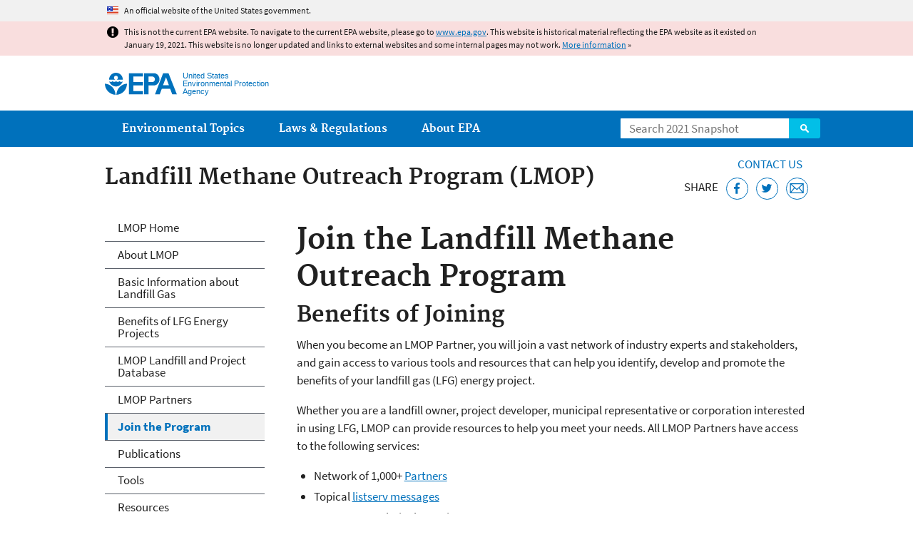

--- FILE ---
content_type: text/html
request_url: https://19january2021snapshot.epa.gov/lmop/join-landfill-methane-outreach-program_.html
body_size: 31753
content:
<!DOCTYPE html>
<!--[if IEMobile 7]><html class="iem7 no-js" lang="en" dir="ltr"><![endif]-->
<!--[if lt IE 7]><html class="lt-ie9 lt-ie8 lt-ie7 no-js" lang="en" dir="ltr"><![endif]-->
<!--[if (IE 7)&(!IEMobile)]><html class="lt-ie9 lt-ie8 no-js" lang="en" dir="ltr"><![endif]-->
<!--[if IE 8]><html class="lt-ie9 no-js" lang="en" dir="ltr"><![endif]-->
<!--[if (gt IE 8)|(gt IEMobile 7)]><!--> <html class="no-js not-oldie" lang="en" dir="ltr"> <!--<![endif]-->
<head>
  <meta charset="utf-8" />
<meta name="generator" content="Drupal 7 (http://drupal.org)" />
<link rel="shortcut icon" href="https://19january2021snapshot.epa.gov/sites/all/themes/epa/favicon.ico" type="image/vnd.microsoft.icon" />
<meta name="HandheldFriendly" content="true" />
<meta name="MobileOptimized" content="width" />
<meta name="viewport" content="width=device-width" />
<!--googleon: all--><meta name="DC.title" content="Join the Landfill Methane Outreach Program" />
<meta name="DC.description" content="Learn the benefits of joining in partnership with the Landfill Methane Outreach Program and how to join." />
<!--googleoff: snippet--><meta name="keywords" content="LMOP, LMOP Partner, voluntary partnership, landfill gas, join LMOP, how to join LMOP, LMOP benefits" />
<link rel="canonical" href="https://19january2021snapshot.epa.gov/lmop/join-landfill-methane-outreach-program" />
<link rel="shortlink" href="https://19january2021snapshot.epa.gov/node/146691" />
<meta property="og:site_name" content="US EPA" />
<meta property="og:type" content="government" />
<meta property="og:title" content="Join the Landfill Methane Outreach Program | US EPA" />
<meta property="og:url" content="https://19january2021snapshot.epa.gov/lmop/join-landfill-methane-outreach-program" />
<meta property="og:description" content="Learn the benefits of joining in partnership with the Landfill Methane Outreach Program and how to join." />
<meta property="og:updated_time" content="2020-09-17T15:40:13-04:00" />
<meta property="og:image" content="https://19january2021snapshot.epa.gov/sites/all/themes/epa/img/epa-seal-large.png" />
<meta property="og:country_name" content="United States of America" />
<meta property="article:published_time" content="2016-04-15T20:16:37-04:00" />
<meta property="article:modified_time" content="2020-09-17T22:08:20-04:00" />
<meta name="DC.language" content="en" />
<meta name="DC.Subject.epachannel" content="Learn the Issues" />
<meta name="DC.type" content="Overviews and Factsheets" />
<meta name="DC.date.created" content="2016-04-15" />
<meta name="DC.date.modified" content="2020-09-17" />
<meta name="DC.date.reviewed" content="2021-09-17" />
<meta name="DC.creator" content="US EPA,OAR" />
<meta name="WebArea" content="Landfill Methane Outreach Program (LMOP)" />
<meta name="WebAreaType" content="Microsite" />
<meta name="ContentType" content="Basic page" />
  <title>Join the Landfill Methane Outreach Program | Landfill Methane Outreach Program (LMOP) | US EPA</title>
  <!--googleoff: all-->
  <style media="all">
@import url("https://19january2021snapshot.epa.gov/sites/all/modules/contrib/jquery_update/replace/ui/themes/base/minified/jquery.ui.core.min.css?qo5ics");
@import url("https://19january2021snapshot.epa.gov/sites/all/modules/contrib/jquery_update/replace/ui/themes/base/minified/jquery.ui.menu.min.css?qo5ics");
@import url("https://19january2021snapshot.epa.gov/sites/all/modules/contrib/jquery_update/replace/ui/themes/base/minified/jquery.ui.autocomplete.min.css?qo5ics");
</style>
<style media="all">
@import url("https://19january2021snapshot.epa.gov/sites/all/modules/contrib/date/date_api/date.css?qo5ics");
@import url("https://19january2021snapshot.epa.gov/sites/all/modules/contrib/picture/picture_wysiwyg.css?qo5ics");
</style>
<style media="all">
@import url("https://19january2021snapshot.epa.gov/sites/all/modules/custom/add_definitions/add_definitions.min.css?qo5ics");
</style>
<style media="all">
@import url("https://19january2021snapshot.epa.gov/sites/all/themes/epa/css/base.min.css?qo5ics");
@import url("https://19january2021snapshot.epa.gov/sites/all/themes/epa/css/typography.min.css?qo5ics");
@import url("https://19january2021snapshot.epa.gov/sites/all/themes/epa/css/drupal.min.css?qo5ics");
@import url("https://19january2021snapshot.epa.gov/sites/all/themes/epa/css/layout.min.css?qo5ics");
@import url("https://19january2021snapshot.epa.gov/sites/all/themes/epa/css/core/contextual.min.css?qo5ics");
@import url("https://19january2021snapshot.epa.gov/sites/all/themes/epa/css/contrib/date.min.css?qo5ics");
@import url("https://19january2021snapshot.epa.gov/sites/all/themes/epa/css/design.min.css?qo5ics");
@import url("https://19january2021snapshot.epa.gov/sites/all/themes/epa/css/mobile-menu.min.css?qo5ics");
@import url("https://19january2021snapshot.epa.gov/sites/all/themes/epa/css/drop-down-menu.min.css?qo5ics");
@import url("https://19january2021snapshot.epa.gov/sites/all/themes/epa/css/flexslider.min.css?qo5ics");
@import url("https://19january2021snapshot.epa.gov/sites/all/themes/epa/css/lib/colorbox.min.css?qo5ics");
</style>

<!--[if lt IE 9]>
<style media="all">
@import url("https://19january2021snapshot.epa.gov/sites/all/themes/epa/css/ie.min.css?qo5ics");
</style>
<![endif]-->
<style media="all">
@import url("https://19january2021snapshot.epa.gov/sites/all/themes/epa/css/lib/jquery.ui.theme.min.css?qo5ics");
</style>
  <link rel="alternate" type="application/atom+xml" title="Greenversations, EPA's Blog" href="https://blog.epa.gov/feed/" />
  <script>(function(w,d,s,l,i){w[l]=w[l]||[];w[l].push({'gtm.start':
      new Date().getTime(),event:'gtm.js'});var f=d.getElementsByTagName(s)[0],
      j=d.createElement(s),dl=l!='dataLayer'?'&l='+l:'';j.async=true;j.src=
      'https://www.googletagmanager.com/gtm.js?id='+i+dl;f.parentNode.insertBefore(j,f);
    })(window,document,'script','dataLayer','GTM-L8ZB');</script>
  <!-- End Google Tag Manager -->
</head>
<body class="html not-front not-logged-in one-sidebar sidebar-first page-node page-node-146691 node-type-page og-context og-context-node og-context-node-133189 section-lmop microsite" >
  <!-- Google Tag Manager (noscript) -->
  <noscript><iframe src="https://www.googletagmanager.com/ns.html?id=GTM-L8ZB" height="0" width="0" style="display:none;visibility:hidden"></iframe></noscript>
  <!-- End Google Tag Manager (noscript) -->
  <div class="skip-links"><a href="#main-content" class="skip-link element-invisible element-focusable">Jump to main content</a></div>
      
  
    <div id="block-pane-official-website-header" class="block block-pane  block-pane-official-website-header sitewide-alert sitewide-alert--official">
  
  
  
  
  <div class="sitewide-alert__content">  <p>An official website of the United States government.</p>
  </div>
</div>

<div class="sitewide-alert sitewide-alert--emergency " data-alert="bb8c37c7b6f01614a67db86406bcc0f1f4c9ced4a448183b0e624353a43bd491"><div class="sitewide-alert__content"><p>This is not the current EPA website. To navigate to the current EPA website, please go to <a href="https://www.epa.gov">www.epa.gov</a>. This website is historical material reflecting the EPA website as it existed on January 19, 2021. This website is no longer updated and links to external websites and some internal pages may not work. <a href="/home/january-19-2021-snapshot">More information</a> »</p>
</div></div>  


<header class="masthead clearfix" role="banner">

      <img class="site-logo" src="https://19january2021snapshot.epa.gov/sites/all/themes/epa/logo.png" alt="" />
  
  
  <div class="site-name-and-slogan">
      <h1 class="site-name">

      
      <a href="/" title="Go to the home page" rel="home">      <span>US EPA</span>
      </a>
    </h1>
  
      <div class="site-slogan">United States Environmental Protection Agency</div>
  
  </div>
  
  
  <div class="region-header">  <div id="block-epa-core-gsa-epa-search" class="block block-epa-core  block-epa-core-gsa-epa-search">
  
  
  
  
    <form class="epa-search" method="get" action="https://search.epa.gov/epasearch">
  <label class="element-invisible" for="search-box">Search</label>
  <input class="form-text" placeholder="Search 2021 Snapshot" name="querytext" id="search-box" value=""/>
  <button class="epa-search-button" id="search-button" type="submit" title="Search">Search</button>
  <input type="hidden" name="areaname" value="" />
  <input type="hidden" name="areacontacts" value="" />
  <input type="hidden" name="areasearchurl" value="" />
  <input type="hidden" name="typeofsearch" value="epa" />
  <input type="hidden" name="result_template" value="2col.ftl" />
  <input type="hidden" name="site" value="snapshot2021" /> </form>

</form>
  
</div>
  </div>
</header>

  <nav class="nav main-nav clearfix" role="navigation">
    <div class="nav__inner">
      <h2 class="element-invisible">Main menu</h2><ul class="menu"><li class="expanded menu-item"><a href="/environmental-topics" title="View links to the most popular pages for each of EPA’s top environmental topics." class="menu-link">Environmental Topics</a><ul class="menu"><li class="menu-item"><a href="/environmental-topics/air-topics" title="" class="menu-link">Air</a></li>
<li class="menu-item"><a href="/bedbugs" title="" class="menu-link">Bed Bugs</a></li>
<li class="menu-item"><a href="/environmental-topics/chemicals-and-toxics-topics" title="" class="menu-link">Chemicals and Toxics</a></li>
<li class="menu-item"><a href="/environmental-topics/location-specific-environmental-information" title="" class="menu-link">Environmental Information by Location</a></li>
<li class="menu-item"><a href="/environmental-topics/greener-living" title="" class="menu-link">Greener Living</a></li>
<li class="menu-item"><a href="/environmental-topics/health-topics" title="" class="menu-link">Health</a></li>
<li class="menu-item"><a href="/environmental-topics/land-waste-and-cleanup-topics" title="" class="menu-link">Land, Waste, and Cleanup</a></li>
<li class="menu-item"><a href="/lead" title="" class="menu-link">Lead</a></li>
<li class="menu-item"><a href="/mold" title="" class="menu-link">Mold</a></li>
<li class="menu-item"><a href="/pesticides" title="" class="menu-link">Pesticides</a></li>
<li class="menu-item"><a href="/radon" title="" class="menu-link">Radon</a></li>
<li class="menu-item"><a href="/environmental-topics/science-topics" title="" class="menu-link">Science</a></li>
<li class="menu-item"><a href="/environmental-topics/water-topics" title="" class="menu-link">Water</a></li>
<li class="menu-item"><a href="/topics-epa-web" title="" class="menu-link">A-Z Topic Index</a></li>
</ul></li>
<li class="menu-item"><a href="/laws-regulations" title="View links to regulatory information by topic and sector, and to top pages about environmental laws, regulations, policies, compliance, and enforcement." class="menu-link">Laws &amp; Regulations</a><ul class="menu"><li class="menu-item"><a href="/regulatory-information-sector" title="" class="menu-link">By Business Sector</a></li>
<li class="menu-item"><a href="/regulatory-information-topic" title="" class="menu-link">By Topic</a></li>
<li class="menu-item"><a href="/compliance" title="" class="menu-link">Compliance</a></li>
<li class="menu-item"><a href="/enforcement" title="" class="menu-link">Enforcement</a></li>
<li class="menu-item"><a href="/laws-regulations/laws-and-executive-orders" title="" class="menu-link">Laws and Executive Orders</a></li>
<li class="menu-item"><a href="/guidance" title="" class="menu-link">Guidance</a></li>
<li class="menu-item"><a href="/laws-regulations/regulations" title="" class="menu-link">Regulations</a></li>
</ul></li>
<li class="expanded menu-item"><a href="/aboutepa" title="Learn more about our mission, organization, and locations." class="menu-link">About EPA</a><ul class="menu"><li class="menu-item"><a href="/aboutepa/epas-administrator" title="" class="menu-node-unpublished menu-link">EPA Administrator</a></li>
<li class="menu-item"><a href="/aboutepa/senior-epa-leadership" title="" class="menu-link">Current Leadership</a></li>
<li class="menu-item"><a href="/aboutepa/epa-organization-chart" title="" class="menu-link">Organization Chart</a></li>
<li class="menu-item"><a href="https://cfpub.epa.gov/locator/index.cfm" title="" class="menu-link">Staff Directory</a></li>
<li class="menu-item"><a href="/planandbudget" title="" class="menu-link">Planning, Budget and Results</a></li>
<li class="menu-item"><a href="/careers" title="" class="menu-link">Jobs and Internships</a></li>
<li class="menu-item"><a href="/aboutepa" title="" class="menu-link">Headquarters Offices</a></li>
<li class="menu-item"><a href="/aboutepa/regional-and-geographic-offices" title="" class="menu-link">Regional Offices</a></li>
<li class="menu-item"><a href="/aboutepa/research-centers-programs-and-science-advisory-organizations" title="" class="menu-link">Labs and Research Centers</a></li>
</ul></li>
</ul>    </div>
  </nav>

<section id="main-content" class="main-content clearfix" role="main" lang="en">
  <h2 class="microsite-name">Landfill Methane Outreach Program (LMOP)</h2>  
  
  <div class="region-preface clearfix">  <div id="block-pane-epa-web-area-connect" class="block block-pane  block-pane-epa-web-area-connect">

  
  
    <span class="connect-title"><a href="/lmop/forms/contact-us-about-landfill-methane-outreach-program" class="connect-title__link">Contact Us</a></span>  
</div>
<div id="block-pane-social-sharing" class="block block-pane  block-pane-social-sharing">

  
  
    <span class="connect-title">Share</span>
<ul class="share-links">
  <li class="share-links__item facebook">
    <a class="share-links__link" href="https://www.facebook.com/sharer.php?u=https://19january2021snapshot.epa.gov/lmop/join-landfill-methane-outreach-program&t=Join%20the%20Landfill%20Methane%20Outreach%20Program" aria-label="Share this page on Facebook" target="_blank" rel="noopener noreferrer" title="Share this page on Facebook">
      <svg class="icon icon--social-link" aria-hidden="true">
        <use xlink:href="/sites/all/themes/epa/img/svg/small-icons.svg#small-facebook" />
      </svg>
    </a>
  </li>
  <li class="share-links__item twitter">
    <a class="share-links__link" href="https://twitter.com/intent/tweet?original_referer=https://19january2021snapshot.epa.gov/lmop/join-landfill-methane-outreach-program&text=Join%20the%20Landfill%20Methane%20Outreach%20Program&url=https://19january2021snapshot.epa.gov/lmop/join-landfill-methane-outreach-program&via=EPA&count=none&lang=en" aria-label="Tweet this page on Twitter" target="_blank" rel="noopener noreferrer" title="Tweet this page on Twitter">
      <svg class="icon icon--social-link" aria-hidden="true">
        <use xlink:href="/sites/all/themes/epa/img/svg/small-icons.svg#small-twitter" />
      </svg>
    </a>
  </li>
  <li class="share-links__item email">
    <a class="share-links__link" href="mailto:%20?subject=Shared%20from%20the%20US%20EPA:%20Join%20the%20Landfill%20Methane%20Outreach%20Program&body=Join%20the%20Landfill%20Methane%20Outreach%20Program%20-%20https://19january2021snapshot.epa.gov/lmop/join-landfill-methane-outreach-program" aria-label="Email this page" title="Email this page">
      <svg class="icon icon--social-link" aria-hidden="true">
        <use xlink:href="/sites/all/themes/epa/img/svg/small-icons.svg#small-email" />
      </svg>
    </a>
  </li>
</ul>  
</div>
  </div>
    <div class="main-column clearfix">
            
          <!--googleon: all-->
      <h1  class="page-title">Join the Landfill Methane Outreach Program</h1>
      <!--googleoff: all-->
    
            
    
    <!--googleon: all-->
    
  
    




<div class="panel-pane pane-node-content" >

  
  
  
  
  
  <div class="pane-content">
    <div class="node node-page clearfix view-mode-full ">

  
  <h2>Benefits of Joining</h2>

<p>When you become an LMOP Partner, you will join a vast network of industry experts and stakeholders, and gain access to various tools and resources that can help you identify, develop and promote the benefits of your landfill gas (LFG) energy project.</p>

<p>Whether you are a landfill owner, project developer, municipal representative or corporation interested in using LFG, LMOP can provide resources to help you meet your needs. All LMOP Partners have access to the following services:</p>

<ul><li>Network of 1,000+ <a href="/lmop/about-partners-landfill-methane-outreach-program">Partners</a></li>
	<li>Topical <a href="/lmop/landfill-methane-outreach-program-listserv-messages">listserv messages</a></li>
	<li>Answers to technical questions</li>
	<li>Technical and outreach <a href="/lmop/list-publications-tools-and-resources">publications, tools and resources</a></li>
	<li><a href="/lmop/lmop-landfill-and-project-database">Project and candidate landfill data</a></li>
	<li>Support for ribbon-cutting materials</li>
	<li>Use of the LMOP logo (in accordance with logo use guidelines)</li>
</ul><div class="box multi related-info right">
	<h2 class="pane-title">International Partners</h2>

	<div class="pane-content">
		<p>Organizations that focus on international activities should consider joining the <a href="https://www.globalmethane.org/">Global Methane Initiative</a> <a class="exit-disclaimer" href="/home/exit-epa" title="EPA's External Link Disclaimer">Exit</a> instead. LMOP works with the Initiative to promote LFG energy project development globally.</p>
	</div>
</div>

<p>Becoming a Partner is free and demonstrates your organization's commitment to and understanding of the environmental and economic benefits of LFG energy. Responsibilities of Partners and EPA are included in the Memoranda of Understanding (MOUs) and Agreement listed below.</p>

<h2>How to Join</h2>

<p>Organizations who join LMOP align with one of five Partner types: <strong>Industry</strong>,<strong> Energy</strong>,<strong> Community</strong>,<strong> State</strong> or <strong>Endorser</strong>. Please complete and submit your Partner MOU or Endorser Agreement and also send an electronic, high-resolution version of your organization's logo or seal, both to <a href="mailto:lmop@epa.gov">lmop@epa.gov</a>. You should receive your welcome email approximately eight weeks after you submit your MOU or Agreement. If you have any questions, <a href="/lmop/forms/contact-us-about-landfill-methane-outreach-program">contact LMOP</a>.</p>

<table summary="Table showing the types of LMOP partners."><thead><tr><th scope="col">Partner Type</th>
			<th scope="col">Description</th>
			<th scope="col">Example Partners</th>
			<th scope="col">How to Submit</th>
		</tr></thead><tbody><tr><td><strong>Industry</strong></td>
			<td>Private landfill owners, project developers, consultants and equipment suppliers. Provide technical or financial assistance, consulting services or equipment to help develop LFG as an energy resource.</td>
			<td>ATSI Engineering, Inc; Biomass Green Fuels LLC.; Blue Ridge Landfill Company; H.O. Trerice Company; NewGen RNG; and Waga Energy, Inc.</td>
			<td>Email your completed <a href="/lmop/memoranda-understanding-partners">Industry Partner MOU</a> in PDF format to <a href="mailto:lmop@epa.gov">lmop@epa.gov</a>.</td>
		</tr><tr><td><strong>Energy</strong></td>
			<td>Power providers, marketers and energy end users. Power providers and marketers make LFG an attractive part of their green/renewable energy portfolios. Energy end users provide information about the economic, environmental and societal benefits of using LFG.</td>
			<td>Ameren Corp.; East Kentucky Power Cooperative (EKPC); Gundersen Health System; Kimberly-Clark Corporation; Lockhart Power Company; and Tennessee Valley Authority (TVA).</td>
			<td>Email your completed <a href="/lmop/memoranda-understanding-partners">Energy Partner MOU</a> in PDF format to <a href="mailto:lmop@epa.gov">lmop@epa.gov</a>.</td>
		</tr><tr><td><strong>Community</strong></td>
			<td>Local, county and regional governments; public landfill owners; and nonprofit organizations that develop and publicize LFG energy projects.</td>
			<td>Bartholomew County Solid Waste Management District, Indiana; Catawba County, North Carolina; City of Springfield, Missouri; County of Frederick, Virginia; and Santa Cruz County, Arizona.</td>
			<td>Email your completed <a href="/lmop/memoranda-understanding-partners">Community Partner MOU</a> in PDF format to <a href="mailto:lmop@epa.gov">lmop@epa.gov</a>.</td>
		</tr><tr><td><strong>State</strong></td>
			<td>State air and solid waste departments, energy and economic development offices, universities and nongovernmental organizations (NGOs). These groups work to encourage coordination among permitting and regulatory offices to lower barriers and increase opportunities for LFG recovery.</td>
			<td>Illinois EPA; Indiana Department of Environmental Management (IDEM); Minnesota Pollution Control Agency; North Dakota Department of Health; and Virginia Department of Environmental Quality.</td>
			<td>Email your completed <a href="/lmop/memoranda-understanding-partners">State Partner MOU</a> in PDF format to <a href="mailto:lmop@epa.gov">lmop@epa.gov</a>.</td>
		</tr><tr><td><strong>Endorser</strong></td>
			<td>Local, state, regional and national nonprofit organizations that coordinate with EPA to publicize and promote the use of LFG.</td>
			<td>American Public Power Association; DW Communications &amp; Media; Environmental Research &amp; Education Foundation; Renewable Energy Institute; and Virginia Clean Cities.</td>
			<td>Email your completed <a href="/lmop/memoranda-understanding-partners">Endorser Agreement</a> in PDF format to <a href="mailto:lmop@epa.gov">lmop@epa.gov</a>.</td>
		</tr></tbody></table><p class="pagetop"><a href="#main-content">Top of Page</a></p>
</div>
  </div>

  
  
</div>



<div id="block-pane-epa-web-area-footer" class="block block-pane  block-pane-epa-web-area-footer">
  
  
  
  
    <p class="web-area-footer"><a href="/lmop/forms/contact-us-about-landfill-methane-outreach-program" class="contact-us">Contact Us</a> to ask a question, provide feedback, or report a problem.</p>  
</div>
  
    <!--googleoff: all-->
      </div>
  
  
  <div class="region-sidebar-first region-sidebar">  <div id="block-og-menu-og-single-menu-block" class="block block-og-menu  block-og-menu-og-single-menu-block">

      <h2 class="element-invisible">Landfill Methane Outreach Program (LMOP)</h2>
  
  
    <ul class="menu"><li class="menu-item"><a href="/lmop" title="" class="menu-node-unpublished menu-link">LMOP Home</a></li>
<li class="menu-item"><a href="/lmop/about-landfill-methane-outreach-program" class="menu-node-unpublished menu-link">About LMOP</a></li>
<li class="menu-item"><a href="/lmop/basic-information-about-landfill-gas" class="menu-node-unpublished menu-link">Basic Information about Landfill Gas</a></li>
<li class="menu-item"><a href="/lmop/benefits-landfill-gas-energy-projects" class="menu-node-unpublished menu-link">Benefits of LFG Energy Projects</a></li>
<li class="menu-item"><a href="/lmop/lmop-landfill-and-project-database" class="menu-node-unpublished menu-link">LMOP Landfill and Project Database</a></li>
<li class="menu-item"><a href="/lmop/about-partners-landfill-methane-outreach-program" class="menu-node-unpublished menu-link">LMOP Partners</a></li>
<li class="active-trail menu-item"><a href="/lmop/join-landfill-methane-outreach-program" class="menu-node-unpublished active-trail menu-link active">Join the Program</a></li>
<li class="menu-item"><a href="/lmop/list-publications-related-landfill-gas-and-waste-management" class="menu-node-unpublished menu-link">Publications</a></li>
<li class="menu-item"><a href="/lmop/list-tools-related-landfill-gas-and-waste-management" class="menu-node-unpublished menu-link">Tools</a></li>
<li class="menu-item"><a href="/lmop/list-resources-related-landfill-gas-and-waste-management" title="" class="menu-link">Resources</a></li>
<li class="menu-item"><a href="/lmop/landfill-methane-outreach-program-webinars-and-events" class="menu-node-unpublished menu-link">LMOP Webinars and Events</a></li>
<li class="menu-item"><a href="/lmop/frequent-questions-about-landfill-gas" class="menu-node-unpublished menu-link">Frequent Questions about Landfill Gas</a></li>
</ul>  
</div>
  </div>
</section>

<footer class="main-footer clearfix" role="contentinfo">
  <div class="main-footer__inner">
    
  
  <div class="region-footer">  <div id="block-pane-epa-global-footer" class="block block-pane  block-pane-epa-global-footer">
  
  
  
  
    <div class="row cols-3">
  <div class="col size-1of3">
    <div class="col__title">Discover.</div>
    <ul class="menu">
      <li><a href="/accessibility">Accessibility</a></li>
      <li><a href="/aboutepa/epas-administrator">EPA Administrator</a></li>
      <li><a href="/planandbudget">Budget &amp; Performance</a></li>
      <li><a href="/contracts">Contracting</a></li>
      <li><a href="/grants">Grants</a></li>
      <li><a href="https://snapshot.epa.gov">EPA Web Snapshots</a></li>
      <li><a href="/ocr/whistleblower-protections-epa-and-how-they-relate-non-disclosure-agreements-signed-epa-employees">No FEAR Act Data</a></li>
      <li><a href="/privacy">Privacy</a></li>
      <li><a href="/privacy/privacy-and-security-notice">Privacy and Security Notice</a></li>
    </ul>
  </div>
  <div class="col size-1of3">
    <div class="col__title">Connect.</div>
    <ul class="menu">
      <li><a href="https://www.data.gov/">Data.gov</a></li>
      <li><a href="/office-inspector-general/about-epas-office-inspector-general">Inspector General</a></li>
      <li><a href="/careers">Jobs</a></li>
      <li><a href="/newsroom">Newsroom</a></li>
      <li><a href="/open">Open Government</a></li>
      <li><a href="https://www.regulations.gov/">Regulations.gov</a></li>
      <li><a href="/newsroom/email-subscriptions-epa-news-releases">Subscribe</a></li>
      <li><a href="https://www.usa.gov/">USA.gov</a></li>
      <li><a href="https://www.whitehouse.gov/">White House</a></li>
    </ul>
  </div>
  <div class="col size-1of3">
    <div class="col__title">Ask.</div>
    <ul class="menu">
      <li><a href="/home/forms/contact-epa">Contact EPA</a></li>
      <li><a href="/home/epa-hotlines">Hotlines</a></li>
      <li><a href="/foia">FOIA Requests</a></li>
      <li><a href="/home/frequent-questions-specific-epa-programstopics">Frequent Questions</a></li>
    </ul>

    <div class="col__title">Follow.</div>
    <ul class="social-menu">
      <li><a class="menu-link social-facebook" href="https://www.facebook.com/EPA">EPA's Facebook</a></li>
      <li><a class="menu-link social-twitter" href="https://twitter.com/epa">EPA's Twitter</a></li>
      <li><a class="menu-link social-youtube" href="https://www.youtube.com/user/USEPAgov">EPA's YouTube</a></li>
      <li><a class="menu-link social-flickr" href="https://www.flickr.com/photos/usepagov">EPA's Flickr</a></li>
      <li><a class="menu-link social-instagram" href="https://www.instagram.com/epagov">EPA's Instagram</a></li>
    </ul>

    <p class="last-updated">Last updated on September 17, 2020</p>
  </div>
</div>  
</div>
  </div>
  </div>
</footer>
  <script src="https://19january2021snapshot.epa.gov/sites/all/modules/contrib/jquery_update/replace/jquery/1.7/jquery.min.js?v=1.7.2"></script>
<script src="https://19january2021snapshot.epa.gov/misc/jquery-extend-3.4.0.js?v=1.7.2"></script>
<script src="https://19january2021snapshot.epa.gov/misc/jquery-html-prefilter-3.5.0-backport.js?v=1.7.2"></script>
<script src="https://19january2021snapshot.epa.gov/misc/jquery.once.js?v=1.2"></script>
<script src="https://19january2021snapshot.epa.gov/misc/drupal.js?qo5ics"></script>
<script src="https://19january2021snapshot.epa.gov/sites/all/modules/contrib/jquery_update/replace/ui/ui/minified/jquery.ui.core.min.js?v=1.10.2"></script>
<script src="https://19january2021snapshot.epa.gov/sites/all/modules/contrib/jquery_update/replace/ui/ui/minified/jquery.ui.widget.min.js?v=1.10.2"></script>
<script src="https://19january2021snapshot.epa.gov/sites/all/modules/contrib/jquery_update/replace/ui/ui/minified/jquery.ui.position.min.js?v=1.10.2"></script>
<script src="https://19january2021snapshot.epa.gov/sites/all/modules/contrib/jquery_update/replace/ui/ui/minified/jquery.ui.menu.min.js?v=1.10.2"></script>
<script src="https://19january2021snapshot.epa.gov/sites/all/modules/contrib/jquery_update/replace/ui/ui/minified/jquery.ui.autocomplete.min.js?v=1.10.2"></script>
<script>
<!--//--><![CDATA[//><!--
document.createElement( "picture" );
//--><!]]>
</script>
<script src="https://19january2021snapshot.epa.gov/sites/all/modules/contrib/picture/picturefill2/picturefill.js?v=2.0"></script>
<script src="https://19january2021snapshot.epa.gov/sites/all/modules/contrib/picture/picture.js?v=7.78"></script>
<script src="https://19january2021snapshot.epa.gov/sites/all/libraries/hoverIntent/jquery.hoverIntent.js?qo5ics"></script>
<script src="https://19january2021snapshot.epa.gov/sites/all/modules/custom/epa_core/js/alert.www.js?qo5ics"></script>
<script src="https://19january2021snapshot.epa.gov/sites/all/modules/custom/epa_core/js/close-alert.js?qo5ics"></script>
<script src="https://19january2021snapshot.epa.gov/sites/all/libraries/tablesorter/jquery.tablesorter.min.js?qo5ics"></script>
<script src="https://19january2021snapshot.epa.gov/sites/all/modules/custom/epa_core/js/search-autocomplete.min.js?qo5ics"></script>
<script src="https://19january2021snapshot.epa.gov/sites/all/modules/custom/add_definitions/add_definitions.min.js?qo5ics"></script>
<script src="https://19january2021snapshot.epa.gov/sites/all/themes/epa/js/script.min.js?qo5ics"></script>
<script src="https://19january2021snapshot.epa.gov/sites/all/themes/epa/js/mobile-menu.min.js?qo5ics"></script>
<script src="https://19january2021snapshot.epa.gov/sites/all/themes/epa/js/drop-down-menu.min.js?qo5ics"></script>
<script src="https://19january2021snapshot.epa.gov/sites/all/themes/epa/js/svgxuse.min.js?qo5ics"></script>
<script>
<!--//--><![CDATA[//><!--
jQuery.extend(Drupal.settings, {"basePath":"\/","pathPrefix":"","ajaxPageState":{"theme":"epa","theme_token":"0SU-NB3AYzpeq7fGgpY0cgVG3J7hG4pWeiUj5ReV-Tw"},"epa_wysiwyg":{"site_default_lang":"en"},"add_definitions":{"path":"sites\/all\/modules\/custom\/add_definitions","dictionary_filter":"1","dictionary_undo":"1","dictionary_occurrences":"1","service_endpoint":"https:\/\/ofmpub.epa.gov\/termlookup\/v1\/terms"},"ogContext":{"groupType":"node","gid":"133189"}});
//--><!]]>
</script>
<script>
 jQuery(document).ready(function() {
  jQuery('#tabs > div').hide(); // hide all child divs
  jQuery('#tabs div:first').show(); // show first child dive
  jQuery('#tabsnav li:first').addClass('active');

  jQuery('.menu-internal').click(function(){
   jQuery('#tabsnav li').removeClass('active');
   var currentTab = jQuery(this).attr('href');
   jQuery('#tabsnav li a[href="'+currentTab+'"]').parent().addClass('active');
   jQuery('#tabs > div').hide();
   jQuery(currentTab).show();
   return false;
  });
  // Create a bookmarkable tab link
  hash = window.location.hash;
  elements = jQuery('a[href="'+hash+'"]'); // look for tabs that match the hash
  if (elements.length === 0) { // if there aren't any, then
   jQuery("ul.tabs li:first").addClass("active").show(); // show the first tab
  } else { jQuery('html,body').scrollTop(200); elements.click(); } // else, scroll back to top (if needed) and open the tab in the hash


 });
</script>    <!--[if lt IE 9]><script src="/sites/all/themes/epa/js/ie.min.js"></script><![endif]--></body>
</html>

<!-- Static copy of page made at @ 2021-02-07 05:09:40 -->